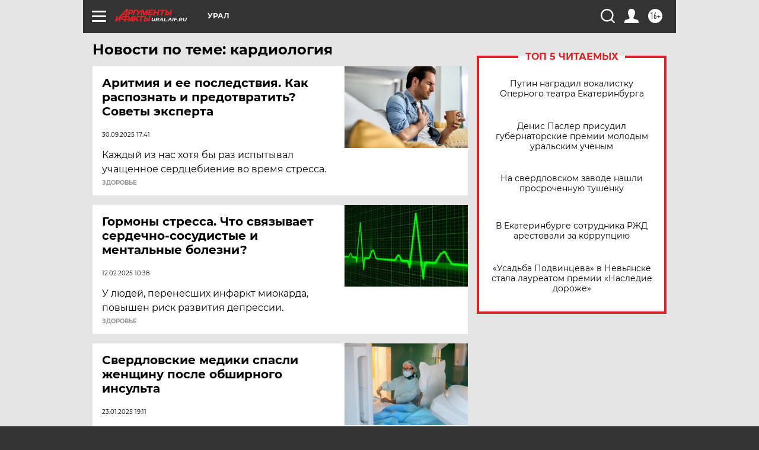

--- FILE ---
content_type: text/html
request_url: https://tns-counter.ru/nc01a**R%3Eundefined*aif_ru/ru/UTF-8/tmsec=aif_ru/340012662***
body_size: -72
content:
D0617C58697CA7ADX1769777069:D0617C58697CA7ADX1769777069